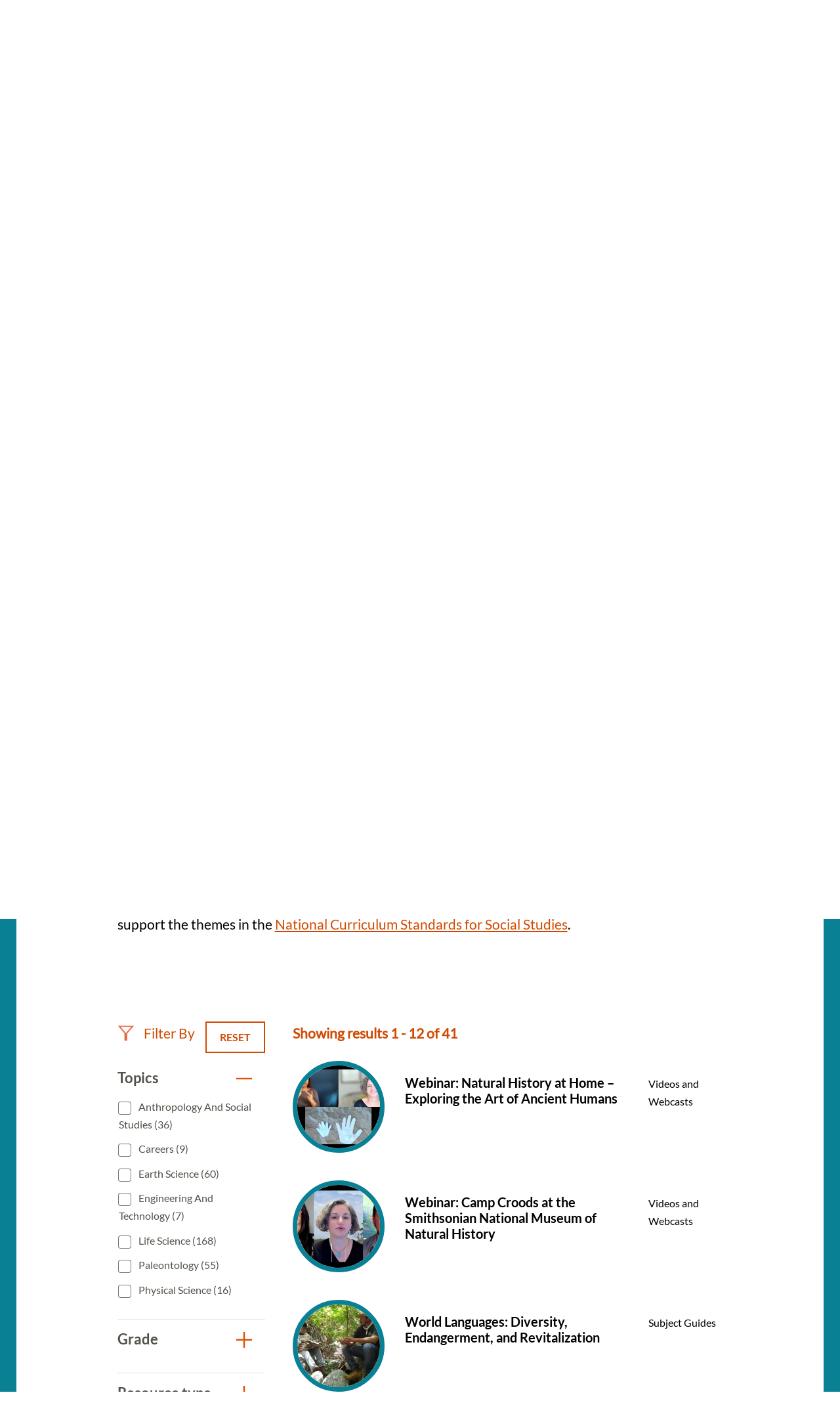

--- FILE ---
content_type: text/html; charset=UTF-8
request_url: https://naturalhistory.si.edu/education/teaching-resources?f%5B0%5D=%3A173&f%5B1%5D=resource_grade%3A19&f%5B2%5D=resource_grade%3A20&f%5B3%5D=resource_grade%3A95&f%5B4%5D=resource_topics%3A90&f%5B5%5D=resource_topics%3A91&f%5B6%5D=resource_topics%3A110&f%5B7%5D=resource_topics%3A117&f%5B8%5D=resource_topics%3A201&f%5B9%5D=resource_type%3A62&f%5B10%5D=resource_type%3A190
body_size: 10541
content:

<!DOCTYPE html>
<html lang="en" dir="ltr" prefix="og: https://ogp.me/ns#" class="no-js">
  <head>
    <meta charset="utf-8" />
<meta name="description" content="Search more than 350 science teaching resources for grades K to 12. The resources align with core ideas and crosscutting concepts in standards." />
<link rel="canonical" href="https://naturalhistory.si.edu/education/teaching-resources" />
<meta property="og:site_name" content="Smithsonian National Museum of Natural History" />
<meta property="og:url" content="https://naturalhistory.si.edu/education/teaching-resources" />
<meta property="og:title" content="Teaching Resources" />
<meta property="og:description" content="Search more than 350 science teaching resources for grades K to 12. The resources align with core ideas and crosscutting concepts in standards." />
<meta property="og:image" content="https://naturalhistory.si.edu/sites/default/files/media/image/1405161500x1000sciencehowlizcottrellweiqiansmithsonian.jpg" />
<meta property="og:image:type" content="image/jpeg" />
<meta property="og:image:width" content="1500" />
<meta property="og:image:height" content="1000" />
<meta property="og:image:alt" content="Geologist Elizabeth Cottrell gestures with her hands while sitting at a table talking to two students." />
<meta name="twitter:card" content="summary_large_image" />
<meta name="twitter:title" content="Teaching Resources" />
<meta name="twitter:description" content="Search more than 350 science teaching resources for grades K to 12. The resources align with core ideas and crosscutting concepts in standards." />
<meta name="twitter:site" content="@NMNH" />
<meta name="twitter:creator" content="@NMNH" />
<meta name="twitter:image:alt" content="Geologist Elizabeth Cottrell gestures with her hands while sitting at a table talking to two students." />
<meta name="twitter:image" content="https://naturalhistory.si.edu/sites/default/files/media/image/1405161500x1000sciencehowlizcottrellweiqiansmithsonian.jpg" />
<script>(function(w,d,s,n,a){if(!w[n]){var l='call,catch,on,once,set,then,track,openCheckout'
.split(','),i,o=function(n){return'function'==typeof n?o.l.push([arguments])&&o
:function(){return o.l.push([n,arguments])&&o}},t=d.getElementsByTagName(s)[0],
j=d.createElement(s);j.async=!0;j.src='https://cdn.fundraiseup.com/widget/'+a+'';
t.parentNode.insertBefore(j,t);o.s=Date.now();o.v=5;o.h=w.location.href;o.l=[];
for(i=0;i<8;i++)o[l[i]]=o(l[i]);w[n]=o}
})(window,document,'script','FundraiseUp','APKJZMBK');</script>
<meta name="Generator" content="Drupal 10 (https://www.drupal.org)" />
<meta name="MobileOptimized" content="width" />
<meta name="HandheldFriendly" content="true" />
<meta name="viewport" content="width=device-width, initial-scale=1.0" />
<meta http-equiv="x-ua-compatible" content="ie=edge" />
<link rel="icon" href="/themes/gesso/favicon-32x32.png" type="image/png" />
</head-placeholder>
    <title>Science Teaching Resources | Smithsonian National Museum of Natural History</title>
    <meta name="p:domain_verify" content="812f0d1487ffea55de2cf30cc4345d75"/>
    <link rel="icon" type="image/png" sizes="32x32" href="/themes/gesso/favicon-32x32.png">
    <link rel="icon" type="image/png" sizes="16x16" href="/themes/gesso/favicon-16x16.png">
    <link rel="stylesheet" media="all" href="/sites/default/files/css/css_JfhoV7ZnIZb02dGHQsuN-lpC9t31XUeHN01JJP7xwUg.css?delta=0&amp;language=en&amp;theme=gesso&amp;include=eJxti0EOwjAMBD8UNU-KnGZpA05sxQ6U31MhEBcuK81oJ8MdI-FQMZR0qXyixQ0dgzisMhDLmEq80JWOgO7Vnwkto8SV1Kv0sMFM4saSz0Rp0DZId_uGP7PMrjNztR0lWG3KSCo6NWWW9Wbxjwv2NEeLmQzBRTjTSE52vj8U7hUPi-9dmpTJeAHZBFUf" />
<link rel="stylesheet" media="all" href="/sites/default/files/css/css_3CFj8mYJ6Ce_XQ0WPK_IpZLc14MXBD0i15Acwqb0tgc.css?delta=1&amp;language=en&amp;theme=gesso&amp;include=eJxti0EOwjAMBD8UNU-KnGZpA05sxQ6U31MhEBcuK81oJ8MdI-FQMZR0qXyixQ0dgzisMhDLmEq80JWOgO7Vnwkto8SV1Kv0sMFM4saSz0Rp0DZId_uGP7PMrjNztR0lWG3KSCo6NWWW9Wbxjwv2NEeLmQzBRTjTSE52vj8U7hUPi-9dmpTJeAHZBFUf" />
</css-placeholder>
    <script type="application/json" data-drupal-selector="drupal-settings-json">{"path":{"baseUrl":"\/","pathPrefix":"","currentPath":"node\/8154","currentPathIsAdmin":false,"isFront":false,"currentLanguage":"en","currentQuery":{"f":[":173","resource_grade:19","resource_grade:20","resource_grade:95","resource_topics:90","resource_topics:91","resource_topics:110","resource_topics:117","resource_topics:201","resource_type:62","resource_type:190"]}},"pluralDelimiter":"\u0003","suppressDeprecationErrors":true,"gtag":{"tagId":"","consentMode":false,"otherIds":[],"events":[],"additionalConfigInfo":[]},"ajaxPageState":{"libraries":"[base64]","theme":"gesso","theme_token":null},"ajaxTrustedUrl":{"\/education\/teaching-resources":true},"gtm":{"tagId":null,"settings":{"data_layer":"dataLayer","include_classes":false,"allowlist_classes":"google\nnonGooglePixels\nnonGoogleScripts\nnonGoogleIframes","blocklist_classes":"customScripts\ncustomPixels","include_environment":false,"environment_id":"","environment_token":""},"tagIds":["GTM-PVC7K84"]},"simple_popup_blocks":{"settings":[{"identifier":"block-donatepopupeducation","uid":"internal_pages","type":"0","css_selector":"1","layout":"4","visit_counts":"1,4,7","overlay":"1","trigger_method":"0","trigger_selector":"#custom-css-id","enable_escape":"1","delay":"2","minimize":0,"close":"1","use_time_frequency":0,"time_frequency":"3600","show_minimized_button":0,"width":"400","cookie_expiry":"100","status":"1","trigger_width":null}]},"better_exposed_filters":{"autosubmit_exclude_textfield":false},"user":{"uid":0,"permissionsHash":"78e9da4ff3cd30fdf9d6d52637c33823eb83fc86f59fdb501528062417138db3"}}</script>
<script src="/themes/gesso/js/lib/modernizr.min.js?v=3.11.7"></script>
<script src="/sites/default/files/js/js_lwn8OyLvxxrRhAXYl0V6BkBvnuy0Zbw5I9WAZRsWuAs.js?scope=header&amp;delta=1&amp;language=en&amp;theme=gesso&amp;include=eJx1zVEOAjEIBNALNe6RCK2zpMqWZqHJHt8a_VHXH5I3ECYjAjvh6Oa40lp10hceYeQjbzVSPj8RNOys_9YORQliVWrWkATutqxcEP6GqOX54IVnGdpIYiYKCpZF5vj2hW98fIZb8rr1yW59dMpq5T77f7MHljBdmA"></script>
<script src="/modules/contrib/google_tag/js/gtag.js?t98gjq"></script>
<script src="/modules/contrib/google_tag/js/gtm.js?t98gjq"></script>
</js-placeholder>
        </head>
  <body class="page-node-8154 path-node not-front node-page node-page--node-type-page">
    <div class="skiplinks robots-noindex">
      <a href="#main" class="skiplinks__link visually-hidden focusable">Skip to main content</a>
    </div>
    <noscript><iframe src="https://www.googletagmanager.com/ns.html?id=GTM-PVC7K84"
                  height="0" width="0" style="display:none;visibility:hidden"></iframe></noscript>

      <div class="dialog-off-canvas-main-canvas" data-off-canvas-main-canvas>
    
<section class="l-utility">
  <div class="l-utility__grid">
        <a class="org-name" href="https://si.edu" title="Smithsonian" rel="home">
  <span class="org-name__text">Smithsonian Institution</span>
  
<img class="image" src="/sites/default/files/media/image/si-logo-white.png" alt="Smithsonian Logo white" height="27" width="171">
</a>

    </div>
</section>
<div class="l-frame">
  <div class="l-site-constrain">
        <header class="l-header robots-noindex" role="banner">
      <nav role="navigation">
  <h2 class="visually-hidden">Main Menu</h2>
      

                    <ul class="menu menu--main">
                          <li class="menu__item is-collapsed">
        <a href="/visit" title="Visit" class="menu__link is-collapsed" data-drupal-link-system-path="node/21">Visit</a>
              </li>
                      <li class="menu__item is-collapsed">
        <a href="/exhibits" class="menu__link is-collapsed" data-drupal-link-system-path="node/10">Exhibits</a>
              </li>
                      <li class="menu__item is-collapsed">
        <a href="/research" class="menu__link is-collapsed" data-drupal-link-system-path="node/30">Research</a>
              </li>
                      <li class="menu__item is-active-trail is-collapsed">
        <a href="/education" class="menu__link is-active-trail is-collapsed" data-drupal-link-system-path="taxonomy/term/173">Education</a>
              </li>
                      <li class="menu__item is-collapsed">
        <a href="/events" class="menu__link is-collapsed" data-drupal-link-system-path="node/110">Events</a>
              </li>
                      <li class="menu__item is-collapsed">
        <a href="/about" class="menu__link is-collapsed" data-drupal-link-system-path="node/3084">About</a>
              </li>
                      <li class="menu__item is-collapsed">
        <a href="/join-us" class="menu__link is-collapsed" data-drupal-link-system-path="node/2141">Join us</a>
              </li>
                      <li class="menu__item">
        <a href="/join-us/memberships-giving/ways-give?form=FUNPCXDYESQ" class="menu__link--donate menu__link" target="_self" data-drupal-link-query="{&quot;form&quot;:&quot;FUNPCXDYESQ&quot;}" data-drupal-link-system-path="node/2144">Donate</a>
              </li>
                      <li class="menu__item">
        <a href="" class="menu__link--search menu__link">Search</a>
              </li>
        </ul>
  


  </nav><div data-drupal-messages-fallback class="hidden"></div>

  </header>

    <main id="main" class="l-content" role="main" tabindex="-1">
      <div class="search-box">
  <h2 class="search-box__title">Search</h2>




  <div class="basic-content">
  <form class="search-box__form" action="/search" method="get" accept-charset="UTF-8">
  <div class="search-box__form-wrapper form-wrapper js-form-wrapper" data-drupal-selector="edit-basic" id="edit-basic--2">
    <input id="query_term" name="query_term"  title="Search NMNH" placeholder="Search NMNH" type="text" value="" size="60" maxlength="128" class="search-box__text-input form-item__text">
    <input type="submit" id="edit-submit--3" value="Search" class="search-box__button button js-form-submit">
  </div>
</form>
</div>

  <button class="search-box__close js-search-close js-mobile-search-close">Close</button>
</div>
  
      


  
  
  
                <a class="site-name" href="/" rel="home">
  <span class="site-name__text">Smithsonian National Museum of Natural History</span>
</a>
          
  
  

  
      <div class="l-sidebar has-aside">
      <div class="l-sidebar__header">
                <section class="hero">
  <div class="hero__image"><article>
  
      


<div class="field field--name-field-media-image field--type-image field--label-visually_hidden">
      <h3 class="field__label visually-hidden">Image</h3>
          <div class="field__item">  <img loading="lazy" src="/sites/default/files/styles/page_hero/public/media/image/1405161500x1000sciencehowlizcottrellweiqiansmithsonian.jpg.webp?itok=og0ofPNF" width="1670" height="650" alt="Geologist Elizabeth Cottrell gestures with her hands while sitting at a table talking to two students." />


</div>
    </div>

  </article>
</div>
  <div class="hero__content">
    <div class="hero__text">
            <h1>Teaching Resources</h1>

    </div>
    <div class="hero__link"></div>  </div>
</section>
          </div>
  
      <aside class="l-sidebar__sidebar">
          

<div class="submenu">
  <button class="icon-hamburger" aria-label="Open/close the sidebar navigation">
    <div class="icon-hamburger__box">
        <div class="icon-hamburger__inner"></div>
    </div>
    <div class="menu-label">menu</div>
</button>
  <nav class="submenu__nav" role="navigation">
    <h4 class="submenu__title"><a href="/education" class="menu-item--active-trail" data-drupal-link-system-path="taxonomy/term/173">Education</a></h4>
    

                    <ul class="menu menu--main">
                          <li class="menu__item is-collapsed">
        <a href="/education/school-programs" title="School Programs" class="menu__link is-collapsed" data-drupal-link-system-path="node/12322">School Programs</a>
              </li>
                      <li class="menu__item has-subnav is-active-trail is-expanded">
        <a href="/education/teaching-resources" title="Teaching Resources Search" class="menu__link has-subnav is-active-trail is-expanded" data-drupal-link-system-path="node/8154">Teaching Resources</a>
                                <ul class="menu menu__subnav">
                          <li class="menu__item">
        <a href="/education/teaching-resources/anthropology-and-social-studies" title="Anthropology and Social Studies Resources" class="menu__link" data-drupal-link-system-path="node/2293">Anthropology and Social Studies</a>
              </li>
                      <li class="menu__item">
        <a href="/education/teaching-resources/earth-science" title="Earth Science Resources" class="menu__link" data-drupal-link-system-path="node/11381">Earth Science</a>
              </li>
                      <li class="menu__item">
        <a href="/education/teaching-resources/engineering-technology" title="Engineering and Technology Resources" class="menu__link" data-drupal-link-system-path="node/2290">Engineering and Technology</a>
              </li>
                      <li class="menu__item">
        <a href="/education/teaching-resources/featured-collections" title="Featured Collections" class="menu__link" data-drupal-link-system-path="node/11637">Featured Collections</a>
              </li>
                      <li class="menu__item">
        <a href="/education/teaching-resources/life-science" title="Life Science Resources" class="menu__link" data-drupal-link-system-path="node/2291">Life Science</a>
              </li>
                      <li class="menu__item">
        <a href="/education/teaching-resources/paleontology" title="Paleontology Resources" class="menu__link" data-drupal-link-system-path="node/2292">Paleontology</a>
              </li>
                      <li class="menu__item">
        <a href="/education/teaching-resources/physical-science" title="Physical Science Resources" class="menu__link" data-drupal-link-system-path="node/2294">Physical Science</a>
              </li>
                      <li class="menu__item">
        <a href="/education/teaching-resources/scientist-spotlight-videos" title="Scientist Spotlight Videos" class="menu__link" data-drupal-link-system-path="node/12829">Scientist Spotlight Videos</a>
              </li>
                      <li class="menu__item">
        <a href="/education/teaching-resources/smithsonian-science-how-video-archives" title="Smithsonian Science How Videos" class="menu__link" data-drupal-link-system-path="node/2308">Smithsonian Science How Video Archives</a>
              </li>
        </ul>
  
              </li>
                      <li class="menu__item is-collapsed">
        <a href="/education/youth-programs" title="Youth Programs" class="menu__link is-collapsed" data-drupal-link-system-path="node/2304">Youth Programs</a>
              </li>
                      <li class="menu__item">
        <a href="/education/professional-development" title="Professional Development" class="menu__link" data-drupal-link-system-path="node/2311">Professional Development</a>
              </li>
                      <li class="menu__item">
        <a href="/education/work-opportunities" title="Work Opportunities" class="menu__link" data-drupal-link-system-path="node/2312">Work Opportunities</a>
              </li>
        </ul>
  


  </nav>
</div>
      </aside>
  
  <div class="l-sidebar__main">
        

  
  
  
        <nav class="breadcrumb " role="navigation" aria-labelledby="breadcrumb-label">
  <h2 class="breadcrumb__title visually-hidden" id="breadcrumb-label">Breadcrumb</h2>
  <ol class="breadcrumb__list">
          <li class="breadcrumb__item">
                  <a class="breadcrumb__link" href="/">Home</a>
              </li>
          <li class="breadcrumb__item">
                  <a class="breadcrumb__link" href="/education">Education</a>
              </li>
          <li class="breadcrumb__item">
                  Teaching Resources
              </li>
      </ol>
</nav>

  
  
  

    <section class="content-grid">
  <div class="content-grid__heading">
    <h2 class="content-grid__title">Featured Resources</h2>
  </div>
  <div class="content-grid__items">
    <div class="content-item ">
  <a class="content-item__link" href="/education/teaching-resources/smithsonian-science-how-video-archives" title="Smithsonian Science How Video Archives">
          <div class="content-item__image">
<img class="image--square" src="/sites/default/files/styles/square/public/media/image/190411science-how-laura-souljennifer-renteriasmithsonian3o0a3708-1200x800.jpg.webp?itok=xNMChzbR" alt="Two light-skinned women and one dark-skinned man holding fossils while standing behind a table with fossils on it, including what looks like a model of a skeleton of a long-necked creature with flippers. A large fossil of a similar creature embedded in stone stands upright to the left of the people." height="333" width="333">
</div>
        <div class="content-item__content">
      <div class="content-item__title">Smithsonian Science How Video Archives</div>
      <span class="icon icon--arrow"></span>
    </div>
  </a>
</div>
<div class="content-item ">
  <a class="content-item__link" href="https://learninglab.si.edu/org/natural-history" title="Natural History Learning Lab Collections">
          <div class="content-item__image">
<img class="image--square" src="/sites/default/files/styles/square/public/media/image/sulfur41379.jpg.webp?itok=wDhx6BNr" alt="A rock with yellow and white crystals" height="333" width="333">
</div>
        <div class="content-item__content">
      <div class="content-item__title">Natural History Learning Lab Collections</div>
      <span class="icon icon--arrow"></span>
    </div>
  </a>
</div>
<div class="content-item ">
  <a class="content-item__link" href="https://library.si.edu/research/find-science-resources" title="Smithsonian Libraries: Natural History &amp; Physical Sciences Subject Guides">
          <div class="content-item__image">
<img class="image--square" src="/sites/default/files/styles/square/public/media/image/noticeofmegather00ward0006.jpg.webp?itok=eguMU4DU" alt="Drawing of skeleton of Megatherium cuvieri" height="333" width="333">
</div>
        <div class="content-item__content">
      <div class="content-item__title">Smithsonian Libraries: Natural History &amp; Physical Sciences Subject Guides</div>
      <span class="icon icon--arrow"></span>
    </div>
  </a>
</div>

  </div>
</section>
<section class="content-embed ">
    <h2>Search All Resources</h2>
<p>Explore more than 300 resources! Science resources in this library align with Disciplinary Core Ideas and Crosscutting Concepts from the <a href="https://www.nextgenscience.org/">Next Generation Science Standards</a> and social studies resources support the themes in the <a href="https://www.socialstudies.org/standards/national-curriculum-standards-social-studies-introduction">National Curriculum Standards for Social Studies</a>.&nbsp;<br><br>
&nbsp;</p>

</section>

<section class="view-embed resource_listing">
  
<div class="views-element-container">

  

<section class="views-view-listing views-view-listing__resources l-constrain has-header">
  <div class="views-view-listing__row">
    <aside class="views-view-listing__sidebar">

      <div class="views-view-listing__filter-heading">
        <div class="views-view-listing__filter-by">
          Filter By
        </div>

                  <a href="/education/teaching-resources" class="button button--reset">
  Reset
</a>
              </div>

              <div class="views-view-listing__facets">
              <form class="views-exposed-form bef-exposed-form" data-bef-auto-submit="" data-bef-auto-submit-delay="500" data-bef-auto-submit-minimum-length="3" data-bef-auto-submit-full-form="" data-drupal-selector="views-exposed-form-resource-listing-default" action="/education/teaching-resources" method="get" id="views-exposed-form-resource-listing-default" accept-charset="UTF-8">
  

        
<div class="facet-group is-open">
  <h3 class="facet-group__heading js-toggle-facet" tabindex="0">Topics</h3>
  <nav role="navigation" class="facet-group__facets">
    <fieldset data-drupal-selector="edit-field-topics" id="edit-field-topics--2--wrapper" class="fieldset js-form-wrapper fieldset--checkboxes"><div id="edit-field-topics--2" class="form-item form-item--checkboxes"><div class="form-checkboxes bef-checkboxes bef-nested"><ul><li><div class="form-item form-item--checkbox form-item--id-field-topics-91 js-form-item js-form-type-checkbox js-form-item-field-topics-91"><input data-drupal-selector="edit-field-topics-91" type="checkbox" id="edit-field-topics-91" name="field_topics[91]" value="91" class="form-item__checkbox"><label for="edit-field-topics-91" class="form-item__label is-after">
    Anthropology and Social Studies (36)
      </label></div><li><div class="form-item form-item--checkbox form-item--id-field-topics-442 js-form-item js-form-type-checkbox js-form-item-field-topics-442"><input data-drupal-selector="edit-field-topics-442" type="checkbox" id="edit-field-topics-442" name="field_topics[442]" value="442" class="form-item__checkbox"><label for="edit-field-topics-442" class="form-item__label is-after">
    Careers (9)
      </label></div><li><div class="form-item form-item--checkbox form-item--id-field-topics-88 js-form-item js-form-type-checkbox js-form-item-field-topics-88"><input data-drupal-selector="edit-field-topics-88" type="checkbox" id="edit-field-topics-88" name="field_topics[88]" value="88" class="form-item__checkbox"><label for="edit-field-topics-88" class="form-item__label is-after">
    Earth Science (60)
      </label></div><li><div class="form-item form-item--checkbox form-item--id-field-topics-90 js-form-item js-form-type-checkbox js-form-item-field-topics-90"><input data-drupal-selector="edit-field-topics-90" type="checkbox" id="edit-field-topics-90" name="field_topics[90]" value="90" class="form-item__checkbox"><label for="edit-field-topics-90" class="form-item__label is-after">
    Engineering and Technology (7)
      </label></div><li><div class="form-item form-item--checkbox form-item--id-field-topics-87 js-form-item js-form-type-checkbox js-form-item-field-topics-87"><input data-drupal-selector="edit-field-topics-87" type="checkbox" id="edit-field-topics-87" name="field_topics[87]" value="87" class="form-item__checkbox"><label for="edit-field-topics-87" class="form-item__label is-after">
    Life Science (168)
      </label></div><li><div class="form-item form-item--checkbox form-item--id-field-topics-199 js-form-item js-form-type-checkbox js-form-item-field-topics-199"><input data-drupal-selector="edit-field-topics-199" type="checkbox" id="edit-field-topics-199" name="field_topics[199]" value="199" class="form-item__checkbox"><label for="edit-field-topics-199" class="form-item__label is-after">
    Paleontology (55)
      </label></div><li><div class="form-item form-item--checkbox form-item--id-field-topics-89 js-form-item js-form-type-checkbox js-form-item-field-topics-89"><input data-drupal-selector="edit-field-topics-89" type="checkbox" id="edit-field-topics-89" name="field_topics[89]" value="89" class="form-item__checkbox"><label for="edit-field-topics-89" class="form-item__label is-after">
    Physical Science (16)
      </label></div></li></ul></div></div></fieldset>  </nav>
</div>

        
<div class="facet-group is-open">
  <h3 class="facet-group__heading js-toggle-facet" tabindex="0">Grade</h3>
  <nav role="navigation" class="facet-group__facets">
    <fieldset data-drupal-selector="edit-field-grade-level" id="edit-field-grade-level--2--wrapper" class="fieldset js-form-wrapper fieldset--checkboxes"><div id="edit-field-grade-level--2" class="form-item form-item--checkboxes"><div class="form-checkboxes bef-checkboxes bef-nested"><ul><li><div class="form-item form-item--checkbox form-item--id-field-grade-level-19 js-form-item js-form-type-checkbox js-form-item-field-grade-level-19"><input data-drupal-selector="edit-field-grade-level-19" type="checkbox" id="edit-field-grade-level-19" name="field_grade_level[19]" value="19" class="form-item__checkbox"><label for="edit-field-grade-level-19" class="form-item__label is-after">
    K-2 (8)
      </label></div><li><div class="form-item form-item--checkbox form-item--id-field-grade-level-20 js-form-item js-form-type-checkbox js-form-item-field-grade-level-20"><input data-drupal-selector="edit-field-grade-level-20" type="checkbox" id="edit-field-grade-level-20" name="field_grade_level[20]" value="20" class="form-item__checkbox"><label for="edit-field-grade-level-20" class="form-item__label is-after">
    3-5 (14)
      </label></div><li><div class="form-item form-item--checkbox form-item--id-field-grade-level-95 js-form-item js-form-type-checkbox js-form-item-field-grade-level-95"><input data-drupal-selector="edit-field-grade-level-95" type="checkbox" id="edit-field-grade-level-95" name="field_grade_level[95]" value="95" class="form-item__checkbox"><label for="edit-field-grade-level-95" class="form-item__label is-after">
    6-8 (37)
      </label></div><li><div class="form-item form-item--checkbox form-item--id-field-grade-level-96 js-form-item js-form-type-checkbox js-form-item-field-grade-level-96"><input data-drupal-selector="edit-field-grade-level-96" type="checkbox" id="edit-field-grade-level-96" name="field_grade_level[96]" value="96" class="form-item__checkbox"><label for="edit-field-grade-level-96" class="form-item__label is-after">
    9-12 (29)
      </label></div></li></ul></div></div></fieldset>  </nav>
</div>

        
<div class="facet-group is-open">
  <h3 class="facet-group__heading js-toggle-facet" tabindex="0">Resource type</h3>
  <nav role="navigation" class="facet-group__facets">
    <fieldset data-drupal-selector="edit-field-resource-type" id="edit-field-resource-type--2--wrapper" class="fieldset js-form-wrapper fieldset--checkboxes"><div id="edit-field-resource-type--2" class="form-item form-item--checkboxes"><div class="form-checkboxes bef-checkboxes bef-nested"><ul><li><div class="form-item form-item--checkbox form-item--id-field-resource-type-228 js-form-item js-form-type-checkbox js-form-item-field-resource-type-228"><input data-drupal-selector="edit-field-resource-type-228" type="checkbox" id="edit-field-resource-type-228" name="field_resource_type[228]" value="228" class="form-item__checkbox"><label for="edit-field-resource-type-228" class="form-item__label is-after">
    Featured Collections (1)
      </label></div><li><div class="form-item form-item--checkbox form-item--id-field-resource-type-196 js-form-item js-form-type-checkbox js-form-item-field-resource-type-196"><input data-drupal-selector="edit-field-resource-type-196" type="checkbox" id="edit-field-resource-type-196" name="field_resource_type[196]" value="196" class="form-item__checkbox"><label for="edit-field-resource-type-196" class="form-item__label is-after">
    Hands-On Activities (4)
      </label></div><li><div class="form-item form-item--checkbox form-item--id-field-resource-type-60 js-form-item js-form-type-checkbox js-form-item-field-resource-type-60"><input data-drupal-selector="edit-field-resource-type-60" type="checkbox" id="edit-field-resource-type-60" name="field_resource_type[60]" value="60" class="form-item__checkbox"><label for="edit-field-resource-type-60" class="form-item__label is-after">
    Posters and Worksheets (1)
      </label></div><li><div class="form-item form-item--checkbox form-item--id-field-resource-type-59 js-form-item js-form-type-checkbox js-form-item-field-resource-type-59"><input data-drupal-selector="edit-field-resource-type-59" type="checkbox" id="edit-field-resource-type-59" name="field_resource_type[59]" value="59" class="form-item__checkbox"><label for="edit-field-resource-type-59" class="form-item__label is-after">
    Science Literacy Articles (6)
      </label></div><li><div class="form-item form-item--checkbox form-item--id-field-resource-type-190 js-form-item js-form-type-checkbox js-form-item-field-resource-type-190"><input data-drupal-selector="edit-field-resource-type-190" type="checkbox" id="edit-field-resource-type-190" name="field_resource_type[190]" value="190" class="form-item__checkbox"><label for="edit-field-resource-type-190" class="form-item__label is-after">
    Subject Guides (10)
      </label></div><li><div class="form-item form-item--checkbox form-item--id-field-resource-type-62 js-form-item js-form-type-checkbox js-form-item-field-resource-type-62"><input data-drupal-selector="edit-field-resource-type-62" type="checkbox" id="edit-field-resource-type-62" name="field_resource_type[62]" value="62" class="form-item__checkbox"><label for="edit-field-resource-type-62" class="form-item__label is-after">
    Videos and Webcasts (31)
      </label></div></li></ul></div></div></fieldset>  </nav>
</div>

        
<div class="facet-group is-open">
  <h3 class="facet-group__heading js-toggle-facet" tabindex="0">Language</h3>
  <nav role="navigation" class="facet-group__facets">
    <fieldset data-drupal-selector="edit-field-language" id="edit-field-language--2--wrapper" class="fieldset js-form-wrapper fieldset--checkboxes"><div id="edit-field-language--2" class="form-item form-item--checkboxes"><div class="form-checkboxes bef-checkboxes bef-nested"><ul><li><div class="form-item form-item--checkbox form-item--id-field-language-445 js-form-item js-form-type-checkbox js-form-item-field-language-445"><input data-drupal-selector="edit-field-language-445" type="checkbox" id="edit-field-language-445" name="field_language[445]" value="445" class="form-item__checkbox"><label for="edit-field-language-445" class="form-item__label is-after">
    American Sign Language (2)
      </label></div><li><div class="form-item form-item--checkbox form-item--id-field-language-444 js-form-item js-form-type-checkbox js-form-item-field-language-444"><input data-drupal-selector="edit-field-language-444" type="checkbox" id="edit-field-language-444" name="field_language[444]" value="444" class="form-item__checkbox"><label for="edit-field-language-444" class="form-item__label is-after">
    Español (Spanish) (4)
      </label></div></li></ul></div></div></fieldset>  </nav>
</div>

        
<div class="facet-group is-open">
  <h3 class="facet-group__heading js-toggle-facet" tabindex="0">By Exhibit</h3>
  <nav role="navigation" class="facet-group__facets">
    <fieldset data-drupal-selector="edit-field-exhibit" id="edit-field-exhibit--2--wrapper" class="fieldset js-form-wrapper fieldset--checkboxes"><div id="edit-field-exhibit--2" class="form-item form-item--checkboxes"><div class="form-checkboxes bef-checkboxes bef-nested"><ul><li><div class="form-item form-item--checkbox form-item--id-field-exhibit-1425 js-form-item js-form-type-checkbox js-form-item-field-exhibit-1425"><input data-drupal-selector="edit-field-exhibit-1425" type="checkbox" id="edit-field-exhibit-1425" name="field_exhibit[1425]" value="1425" class="form-item__checkbox"><label for="edit-field-exhibit-1425" class="form-item__label is-after">
    Cellphone: Unseen Connections (2)
      </label></div><li><div class="form-item form-item--checkbox form-item--id-field-exhibit-157 js-form-item js-form-type-checkbox js-form-item-field-exhibit-157"><input data-drupal-selector="edit-field-exhibit-157" type="checkbox" id="edit-field-exhibit-157" name="field_exhibit[157]" value="157" class="form-item__checkbox"><label for="edit-field-exhibit-157" class="form-item__label is-after">
    David H. Koch Hall of Human Origins (3)
      </label></div></li></ul></div></div></fieldset>  </nav>
</div>
<div data-drupal-selector="edit-actions" class="form-actions form-wrapper js-form-wrapper" id="edit-actions--2">

<input data-bef-auto-submit-click="" class="js-hide button js-form-submit" data-drupal-selector="edit-submit-resource-listing-2" type="submit" id="edit-submit-resource-listing--2" value="Apply">
</div>


</form>

          </div>
      
          </aside>

    <div class="views-view-listing__main">
      
                    <div class="views-view-listing__header">
          Showing results 1 - 12 of 41
        </div>
      
      <a id="sectionSearh"></a>
              <div class="views-view-listing__content l-grid l-grid--1col">
          

      <div class="view__row">
      <a href="/events/family-programs/webinar-natural-history-home-exploring-art-ancient-humans" class="resource-teaser">
      <div class="resource-teaser__first">
<img class="image--circle" src="/sites/default/files/styles/circle/public/media/image/211016-family-program-webinar-thumbnail-art-ancient-humans.jpg.webp?itok=JhKeJr_7" alt="Three rectangular windows showing Briana Pobiner, a woman doing sign language, and a pair of paper cutout hands." height="240" width="240">
</div>
    <div class="resource-teaser__second">
    <h4 class="resource-teaser__title">Webinar: Natural History at Home – Exploring the Art of Ancient Humans</h4>
    <div class="resource-teaser__subtitle"></div>
  </div>
  <div class="resource-teaser__third">
    <div class="resource-teaser__type">Videos and Webcasts</div>
  </div>
</a>

    </div>
        <div class="view__row">
      <a href="/events/family-programs/webinar-camp-croods-smithsonian-national-museum-natural-history" class="resource-teaser">
      <div class="resource-teaser__first">
<img class="image--circle" src="/sites/default/files/styles/circle/public/media/image/host-and-guests-camp-croods-natural-history-video.jpg.webp?h=d1cb525d&amp;itok=h-TZBZeJ" alt="Montage of three images from a video webinar: Gale Robertson, a medium-skinned woman with long, black hair; Briana Pobiner, a light-skinned woman with brown hair down to her chin, and Nate Wragg, a light-skinned man with dark brown hair, beard, mustache, and soul patch." height="240" width="240">
</div>
    <div class="resource-teaser__second">
    <h4 class="resource-teaser__title">Webinar: Camp Croods at the Smithsonian National Museum of Natural History</h4>
    <div class="resource-teaser__subtitle"></div>
  </div>
  <div class="resource-teaser__third">
    <div class="resource-teaser__type">Videos and Webcasts</div>
  </div>
</a>

    </div>
        <div class="view__row">
      <a href="/education/teaching-resources/anthropology-and-social-studies/world-languages-diversity-endangerment-and-revitalization" class="resource-teaser">
      <div class="resource-teaser__first">
<img class="image--circle" src="/sites/default/files/styles/circle/public/media/image/edusscam00566.jpg.webp?itok=oGhNmH4I" alt="Two men sitting on rocks in the woods, the one on the left pressing plants between pages and the other watching. " height="240" width="240">
</div>
    <div class="resource-teaser__second">
    <h4 class="resource-teaser__title">World Languages: Diversity, Endangerment, and Revitalization</h4>
    <div class="resource-teaser__subtitle"></div>
  </div>
  <div class="resource-teaser__third">
    <div class="resource-teaser__type">Subject Guides</div>
  </div>
</a>

    </div>
        <div class="view__row">
      <a href="/education/teaching-resources/anthropology-and-social-studies/cellphone-science" class="resource-teaser">
      <div class="resource-teaser__first">
<img class="image--circle" src="/sites/default/files/styles/circle/public/media/image/edussimg3044cropped.png.webp?h=2075fdba&amp;itok=KjcqSTQF" alt="Two hands holding a cellphone that has its back removed, exposing the circuitry and parts." height="240" width="240">
</div>
    <div class="resource-teaser__second">
    <h4 class="resource-teaser__title">Cellphone Science</h4>
    <div class="resource-teaser__subtitle"></div>
  </div>
  <div class="resource-teaser__third">
    <div class="resource-teaser__type">Subject Guides</div>
  </div>
</a>

    </div>
        <div class="view__row">
      <a href="/education/teaching-resources/life-science/butterfly-colors-and-biomimicry" class="resource-teaser">
      <div class="resource-teaser__first">
<img class="image--circle" src="/sites/default/files/styles/circle/public/media/image/edulsbutterflygardenchip-clarknmnh-smithsonianpd1068x785.jpg.webp?itok=BVnDpSAU" alt="Large butterfly with black wings and pink body" height="240" width="240">
</div>
    <div class="resource-teaser__second">
    <h4 class="resource-teaser__title">Butterfly Colors and Biomimicry</h4>
    <div class="resource-teaser__subtitle"></div>
  </div>
  <div class="resource-teaser__third">
    <div class="resource-teaser__type">Subject Guides</div>
  </div>
</a>

    </div>
        <div class="view__row">
      <a href="/events/family-programs/webinar-natural-history-home-how-archaeologists-learn-objects-left-behind" class="resource-teaser">
      <div class="resource-teaser__first">
<img class="image--circle" src="/sites/default/files/styles/circle/public/media/image/201003-webinar-thumbnail-archaeologists-learn-objects.jpg.webp?itok=JDajYfgY" alt="Archaeologist Ella Beaudoin" height="240" width="240">
</div>
    <div class="resource-teaser__second">
    <h4 class="resource-teaser__title">Webinar: Natural History at Home – How Archaeologists Learn from Objects Left Behind</h4>
    <div class="resource-teaser__subtitle"></div>
  </div>
  <div class="resource-teaser__third">
    <div class="resource-teaser__type">Videos and Webcasts</div>
  </div>
</a>

    </div>
        <div class="view__row">
      <a href="/education/youth-programs/webinar-teen-earth-optimism-exploring-food-security-and-urban-gardening" class="resource-teaser">
      <div class="resource-teaser__first">
<img class="image--circle" src="/sites/default/files/styles/circle/public/media/image/200804-teen-earth-optimism-food-security-webinar.jpg.webp?h=d1cb525d&amp;itok=dlfI-1tp" alt="A medium-dark skinned woman smiling in front of a bookcase" height="240" width="240">
</div>
    <div class="resource-teaser__second">
    <h4 class="resource-teaser__title">Webinar: Teen Earth Optimism – Exploring Food Security and Urban Gardening </h4>
    <div class="resource-teaser__subtitle"></div>
  </div>
  <div class="resource-teaser__third">
    <div class="resource-teaser__type">Videos and Webcasts</div>
  </div>
</a>

    </div>
        <div class="view__row">
      <a href="/education/teaching-resources/video-kids-you-are-just-scientists" class="resource-teaser">
      <div class="resource-teaser__first">
<img class="image--circle" src="/sites/default/files/styles/circle/public/media/image/screenshot-kids-you-are-just-scientists-video-thumbnail-nov-2024.png.webp?itok=I9z1OODv" alt="A group of young children in yellow shirts gathered in front of a table with large bones on it." height="240" width="240">
</div>
    <div class="resource-teaser__second">
    <h4 class="resource-teaser__title">Video: Kids, you are just like scientists!</h4>
    <div class="resource-teaser__subtitle"></div>
  </div>
  <div class="resource-teaser__third">
    <div class="resource-teaser__type">Videos and Webcasts</div>
  </div>
</a>

    </div>
  
        </div>
      
              <div class="views-view-listing__pager">
              <nav class="pager " role="navigation" aria-labelledby="pagination-heading">
    <h4 id="pagination-heading" class="visually-hidden">Pagination</h4>
    <ul class="pager__items js-pager__items">

      
      
            
            
                    <li class="pager__item is-active">
                                          <a class="pager__link" href="?f%5B0%5D=%3A173&amp;f%5B1%5D=resource_grade%3A19&amp;f%5B2%5D=resource_grade%3A20&amp;f%5B3%5D=resource_grade%3A95&amp;f%5B4%5D=resource_topics%3A90&amp;f%5B5%5D=resource_topics%3A91&amp;f%5B6%5D=resource_topics%3A110&amp;f%5B7%5D=resource_topics%3A117&amp;f%5B8%5D=resource_topics%3A201&amp;f%5B9%5D=resource_type%3A62&amp;f%5B10%5D=resource_type%3A190&amp;page=0" title="Current page" aria-current="page">
            <span class="visually-hidden">
              Current page
            </span>1</a>
        </li>
              <li class="pager__item">
                                          <a class="pager__link" href="?f%5B0%5D=%3A173&amp;f%5B1%5D=resource_grade%3A19&amp;f%5B2%5D=resource_grade%3A20&amp;f%5B3%5D=resource_grade%3A95&amp;f%5B4%5D=resource_topics%3A90&amp;f%5B5%5D=resource_topics%3A91&amp;f%5B6%5D=resource_topics%3A110&amp;f%5B7%5D=resource_topics%3A117&amp;f%5B8%5D=resource_topics%3A201&amp;f%5B9%5D=resource_type%3A62&amp;f%5B10%5D=resource_type%3A190&amp;page=1" title="Go to page 2">
            <span class="visually-hidden">
              Page
            </span>2</a>
        </li>
              <li class="pager__item">
                                          <a class="pager__link" href="?f%5B0%5D=%3A173&amp;f%5B1%5D=resource_grade%3A19&amp;f%5B2%5D=resource_grade%3A20&amp;f%5B3%5D=resource_grade%3A95&amp;f%5B4%5D=resource_topics%3A90&amp;f%5B5%5D=resource_topics%3A91&amp;f%5B6%5D=resource_topics%3A110&amp;f%5B7%5D=resource_topics%3A117&amp;f%5B8%5D=resource_topics%3A201&amp;f%5B9%5D=resource_type%3A62&amp;f%5B10%5D=resource_type%3A190&amp;page=2" title="Go to page 3">
            <span class="visually-hidden">
              Page
            </span>3</a>
        </li>
              <li class="pager__item">
                                          <a class="pager__link" href="?f%5B0%5D=%3A173&amp;f%5B1%5D=resource_grade%3A19&amp;f%5B2%5D=resource_grade%3A20&amp;f%5B3%5D=resource_grade%3A95&amp;f%5B4%5D=resource_topics%3A90&amp;f%5B5%5D=resource_topics%3A91&amp;f%5B6%5D=resource_topics%3A110&amp;f%5B7%5D=resource_topics%3A117&amp;f%5B8%5D=resource_topics%3A201&amp;f%5B9%5D=resource_type%3A62&amp;f%5B10%5D=resource_type%3A190&amp;page=3" title="Go to page 4">
            <span class="visually-hidden">
              Page
            </span>4</a>
        </li>
      
            
                    <li class="pager__item pager__item--next">
          <a class="pager__link pager__link--next" href="?f%5B0%5D=%3A173&amp;f%5B1%5D=resource_grade%3A19&amp;f%5B2%5D=resource_grade%3A20&amp;f%5B3%5D=resource_grade%3A95&amp;f%5B4%5D=resource_topics%3A90&amp;f%5B5%5D=resource_topics%3A91&amp;f%5B6%5D=resource_topics%3A110&amp;f%5B7%5D=resource_topics%3A117&amp;f%5B8%5D=resource_topics%3A201&amp;f%5B9%5D=resource_type%3A62&amp;f%5B10%5D=resource_type%3A190&amp;page=1" title="Go to next page" rel="next">
            <span class="visually-hidden">Next page</span>
            <span aria-hidden="true">Next</span>
          </a>
        </li>
      
                    <li class="pager__item pager__item--last">
          <a class="pager__link pager__link--last" href="?f%5B0%5D=%3A173&amp;f%5B1%5D=resource_grade%3A19&amp;f%5B2%5D=resource_grade%3A20&amp;f%5B3%5D=resource_grade%3A95&amp;f%5B4%5D=resource_topics%3A90&amp;f%5B5%5D=resource_topics%3A91&amp;f%5B6%5D=resource_topics%3A110&amp;f%5B7%5D=resource_topics%3A117&amp;f%5B8%5D=resource_topics%3A201&amp;f%5B9%5D=resource_type%3A62&amp;f%5B10%5D=resource_type%3A190&amp;page=3" title="Go to last page">
            <span class="visually-hidden">Last page</span>
            <span aria-hidden="true">Last</span>
          </a>
        </li>
      
    </ul>
  </nav>

        </div>
          </div>
  </div>
</section>
</div>

</section>

    </div>

  
</div>

  </main>

    <footer class="l-footer robots-noindex" role="contentinfo">
  <div class="l-footer__inner">
    <div class="l-footer__first">
      <div class="l-footer__first-inner">
            


  
  
  
                <a class="site-name" href="/" rel="home">
  <span class="site-name__text">Smithsonian National Museum of Natural History</span>
</a>
          
  
  

    <a class="org-name" href="https://www.si.edu/" title="Smithsonian" rel="home">
  <span class="org-name__text">Smithsonian</span>
  </a>
        </div>
    </div>
    <div class="l-footer__second">
          <form class="signup-form" action="/join-us/sign-up-newsletter" method="post" _lpchecked="1">
  <div class="signup-form__content">
    <input id="cons_email" name="cons_email" class="form-text" size="80" aria-label="email" placeholder="Type your email to get NMNH updates." type="email">
    <input name="ACTION_SUBMIT_SURVEY_RESPONSE" class="button button--tertiary" type="submit" value="Sign Up">
  </div>
  <div class="signup-form__footer">
    Email powered by Salesforce (<a href="https://www.salesforce.com/ap/company/privacy/" target="_blank">Privacy Policy</a>)
  </div>
</form>    
  
  
  
      

                    <ul class="menu menu--social">
                          <li class="menu__item">
        <a href="https://www.facebook.com/SmithsonianNMNH/?ref=bookmarks" class="menu__link--facebook menu__link">Facebook</a>
              </li>
                      <li class="menu__item">
        <a href="https://www.linkedin.com/company/smithsonian-national-museum-of-natural-history/" class="menu__link--linkedin menu__link">LinkedIn</a>
              </li>
                      <li class="menu__item">
        <a href="https://www.instagram.com/smithsoniannmnh/?hl=en" class="menu__link--instagram menu__link">Instagram</a>
              </li>
                      <li class="menu__item">
        <a href="https://naturalhistory.si.edu/join-us/memberships-giving/ways-give?form=FUNPCXDYESQ" class="menu__link--donate menu__link">Donate</a>
              </li>
        </ul>
  


  
  
  

    <div class="basic-content">
  <span class="segment">1000 Madison Drive NW </span>
<span class="segment">Washington, D.C. 20560 </span>
<span class="segment"><strong>Free admission.</strong> Open every day except</span>
<span class="segment">Dec. 25 from 10 AM to 5:30 PM</span>
</div>
      </div>
  </div>
</footer>

    <div class="l-postscript robots-noindex">
      
  
  
  
      

                    <ul class="menu menu--footer">
                          <li class="menu__item">
        <a href="/" class="menu__link" data-drupal-link-system-path="&lt;front&gt;">Home</a>
              </li>
                      <li class="menu__item">
        <a href="https://www.si.edu/" class="menu__link">Smithsonian Institution</a>
              </li>
                      <li class="menu__item">
        <a href="https://www.si.edu/termsofuse" class="menu__link">Terms of Use</a>
              </li>
                      <li class="menu__item">
        <a href="https://www.si.edu/privacy" class="menu__link">Privacy Policy</a>
              </li>
                      <li class="menu__item">
        <a href="/join-us/host-event-museum" class="menu__link" data-drupal-link-system-path="node/5357">Host an Event</a>
              </li>
                      <li class="menu__item">
        <a href="/join-us/job-opportunities" class="menu__link" data-drupal-link-system-path="node/14971">Jobs</a>
              </li>
                      <li class="menu__item">
        <a href="/about/press-office" title="NMNH Press Office landing page" class="menu__link" data-drupal-link-system-path="node/5353">Press</a>
              </li>
                      <li class="menu__item">
        <a href="https://www.smithsonianmag.com/blogs/national-museum-of-natural-history/" class="menu__link">Blog</a>
              </li>
                      <li class="menu__item">
        <a href="/contact-us" title="Contact for the National Museum of Natural History and other important contact information" class="menu__link" data-drupal-link-system-path="node/2409">Contact Us</a>
              </li>
        </ul>
  


  
  
  
<div class="basic-content">
  
</div>
  </div>

    </div>
</div>

  </div>

    
    
    
    <script src="/sites/default/files/js/js_A6NCckuC0YdZDpYWWdtcl3DNUuvr2ZHUINVwxu9JVnk.js?scope=footer&amp;delta=0&amp;language=en&amp;theme=gesso&amp;include=eJx1zVEOAjEIBNALNe6RCK2zpMqWZqHJHt8a_VHXH5I3ECYjAjvh6Oa40lp10hceYeQjbzVSPj8RNOys_9YORQliVWrWkATutqxcEP6GqOX54IVnGdpIYiYKCpZF5vj2hW98fIZb8rr1yW59dMpq5T77f7MHljBdmA"></script>
</js-bottom-placeholder>
  </body>
</html>
